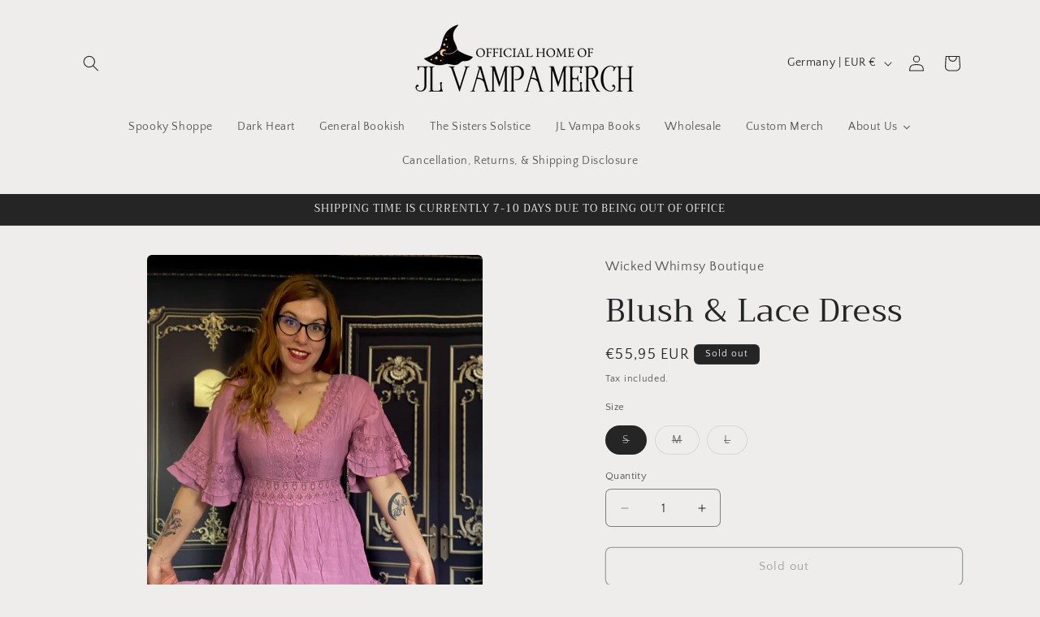

--- FILE ---
content_type: text/plain; charset=utf-8
request_url: https://wickedwhimsyboutique.com/en-de/apps/locksmith/ping?
body_size: -260
content:
{"cart":":ae6c57a9d89b","messages":[]}